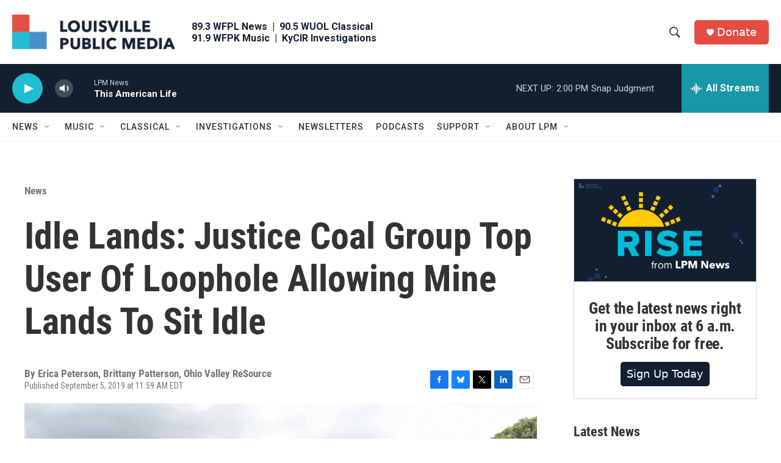

--- FILE ---
content_type: text/html; charset=utf-8
request_url: https://www.google.com/recaptcha/api2/aframe
body_size: 136
content:
<!DOCTYPE HTML><html><head><meta http-equiv="content-type" content="text/html; charset=UTF-8"></head><body><script nonce="1QSI4rujcMPF0Zxazis6hQ">/** Anti-fraud and anti-abuse applications only. See google.com/recaptcha */ try{var clients={'sodar':'https://pagead2.googlesyndication.com/pagead/sodar?'};window.addEventListener("message",function(a){try{if(a.source===window.parent){var b=JSON.parse(a.data);var c=clients[b['id']];if(c){var d=document.createElement('img');d.src=c+b['params']+'&rc='+(localStorage.getItem("rc::a")?sessionStorage.getItem("rc::b"):"");window.document.body.appendChild(d);sessionStorage.setItem("rc::e",parseInt(sessionStorage.getItem("rc::e")||0)+1);localStorage.setItem("rc::h",'1768674885755');}}}catch(b){}});window.parent.postMessage("_grecaptcha_ready", "*");}catch(b){}</script></body></html>